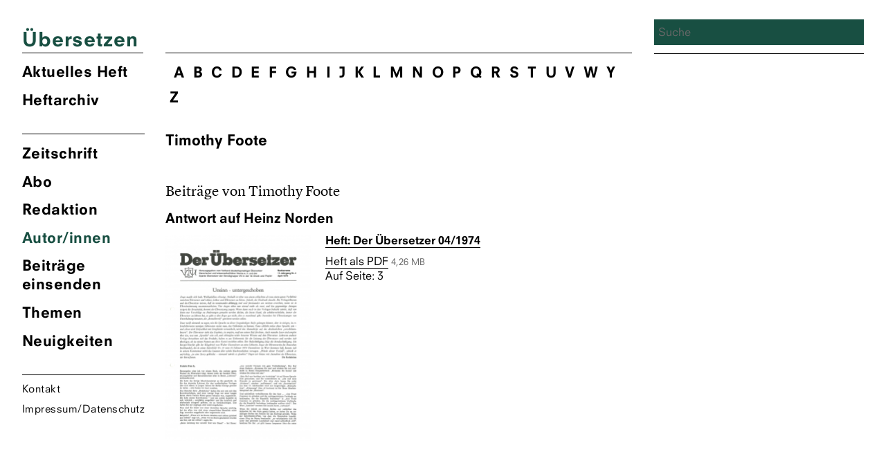

--- FILE ---
content_type: text/html; charset=UTF-8
request_url: https://zsue.de/autor-innen/timothy-foote/
body_size: 7443
content:
<!DOCTYPE html>
<html lang="de" class="no-js">
<head>
	<meta charset="UTF-8">
	<meta name="viewport" content="width=device-width, initial-scale=1">
	<link rel="shortcut icon" type="image/png" href="https://zsue.de/favicon.png">
	<link rel="profile" href="http://gmpg.org/xfn/11">
		<link type="text/css" rel="stylesheet" href="/wp-content/themes/ueberzetzung2020/fonts/font-awesome/4.7.0/css/font-awesome.min.css"/>

	<!--Global Query for Header Info-->
		<title>  Timothy Foote | Übersetzen</title>
	
	<!--Open Graph Data for Social Media-->
	<meta property="og:title" content="  Timothy Foote | Übersetzen" />
	<meta property="og:type" content="website" />
	<meta property="og:site_name" content="Übersetzen" />
	<meta property="og:image" content="https://zsue.de/wp-content/themes/ueberzetzung2020/img/Ubersetzen_logos_1200x630.png" />
	<meta property="og:url" content="https://zsue.de/autor-innen/timothy-foote/" />
	<meta property="og:description" content="Zeitschrift des Verbandes deutschsprachiger Übersetzer literarischer und wissenschaftlicher Werke VdÜ" />
	<meta name="twitter:card" content="summary_large_image" />
	<meta name="twitter:title" content="  Timothy Foote | Übersetzen" />
	<meta name="twitter:description" content="Zeitschrift des Verbandes deutschsprachiger Übersetzer literarischer und wissenschaftlicher Werke VdÜ" />
	<meta name="twitter:image" content="https://zsue.de/wp-content/themes/ueberzetzung2020/img/Ubersetzen_logos_1200x630.png" />
	<meta itemprop="image" content="https://zsue.de/wp-content/themes/ueberzetzung2020/img/Ubersetzen_logos_1200x630.png" />
	<meta name="description" content="Zeitschrift des Verbandes deutschsprachiger Übersetzer literarischer und wissenschaftlicher Werke VdÜ">
	<meta name="author" content="Zsue">
	
	<script>(function(html){html.className = html.className.replace(/\bno-js\b/,'js')})(document.documentElement);</script>
<meta name='robots' content='max-image-preview:large' />
	<style>img:is([sizes="auto" i], [sizes^="auto," i]) { contain-intrinsic-size: 3000px 1500px }</style>
	<script type="text/javascript">
/* <![CDATA[ */
window._wpemojiSettings = {"baseUrl":"https:\/\/s.w.org\/images\/core\/emoji\/16.0.1\/72x72\/","ext":".png","svgUrl":"https:\/\/s.w.org\/images\/core\/emoji\/16.0.1\/svg\/","svgExt":".svg","source":{"concatemoji":"https:\/\/zsue.de\/wp-includes\/js\/wp-emoji-release.min.js?ver=6.8.3"}};
/*! This file is auto-generated */
!function(s,n){var o,i,e;function c(e){try{var t={supportTests:e,timestamp:(new Date).valueOf()};sessionStorage.setItem(o,JSON.stringify(t))}catch(e){}}function p(e,t,n){e.clearRect(0,0,e.canvas.width,e.canvas.height),e.fillText(t,0,0);var t=new Uint32Array(e.getImageData(0,0,e.canvas.width,e.canvas.height).data),a=(e.clearRect(0,0,e.canvas.width,e.canvas.height),e.fillText(n,0,0),new Uint32Array(e.getImageData(0,0,e.canvas.width,e.canvas.height).data));return t.every(function(e,t){return e===a[t]})}function u(e,t){e.clearRect(0,0,e.canvas.width,e.canvas.height),e.fillText(t,0,0);for(var n=e.getImageData(16,16,1,1),a=0;a<n.data.length;a++)if(0!==n.data[a])return!1;return!0}function f(e,t,n,a){switch(t){case"flag":return n(e,"\ud83c\udff3\ufe0f\u200d\u26a7\ufe0f","\ud83c\udff3\ufe0f\u200b\u26a7\ufe0f")?!1:!n(e,"\ud83c\udde8\ud83c\uddf6","\ud83c\udde8\u200b\ud83c\uddf6")&&!n(e,"\ud83c\udff4\udb40\udc67\udb40\udc62\udb40\udc65\udb40\udc6e\udb40\udc67\udb40\udc7f","\ud83c\udff4\u200b\udb40\udc67\u200b\udb40\udc62\u200b\udb40\udc65\u200b\udb40\udc6e\u200b\udb40\udc67\u200b\udb40\udc7f");case"emoji":return!a(e,"\ud83e\udedf")}return!1}function g(e,t,n,a){var r="undefined"!=typeof WorkerGlobalScope&&self instanceof WorkerGlobalScope?new OffscreenCanvas(300,150):s.createElement("canvas"),o=r.getContext("2d",{willReadFrequently:!0}),i=(o.textBaseline="top",o.font="600 32px Arial",{});return e.forEach(function(e){i[e]=t(o,e,n,a)}),i}function t(e){var t=s.createElement("script");t.src=e,t.defer=!0,s.head.appendChild(t)}"undefined"!=typeof Promise&&(o="wpEmojiSettingsSupports",i=["flag","emoji"],n.supports={everything:!0,everythingExceptFlag:!0},e=new Promise(function(e){s.addEventListener("DOMContentLoaded",e,{once:!0})}),new Promise(function(t){var n=function(){try{var e=JSON.parse(sessionStorage.getItem(o));if("object"==typeof e&&"number"==typeof e.timestamp&&(new Date).valueOf()<e.timestamp+604800&&"object"==typeof e.supportTests)return e.supportTests}catch(e){}return null}();if(!n){if("undefined"!=typeof Worker&&"undefined"!=typeof OffscreenCanvas&&"undefined"!=typeof URL&&URL.createObjectURL&&"undefined"!=typeof Blob)try{var e="postMessage("+g.toString()+"("+[JSON.stringify(i),f.toString(),p.toString(),u.toString()].join(",")+"));",a=new Blob([e],{type:"text/javascript"}),r=new Worker(URL.createObjectURL(a),{name:"wpTestEmojiSupports"});return void(r.onmessage=function(e){c(n=e.data),r.terminate(),t(n)})}catch(e){}c(n=g(i,f,p,u))}t(n)}).then(function(e){for(var t in e)n.supports[t]=e[t],n.supports.everything=n.supports.everything&&n.supports[t],"flag"!==t&&(n.supports.everythingExceptFlag=n.supports.everythingExceptFlag&&n.supports[t]);n.supports.everythingExceptFlag=n.supports.everythingExceptFlag&&!n.supports.flag,n.DOMReady=!1,n.readyCallback=function(){n.DOMReady=!0}}).then(function(){return e}).then(function(){var e;n.supports.everything||(n.readyCallback(),(e=n.source||{}).concatemoji?t(e.concatemoji):e.wpemoji&&e.twemoji&&(t(e.twemoji),t(e.wpemoji)))}))}((window,document),window._wpemojiSettings);
/* ]]> */
</script>
<style id='wp-emoji-styles-inline-css' type='text/css'>

	img.wp-smiley, img.emoji {
		display: inline !important;
		border: none !important;
		box-shadow: none !important;
		height: 1em !important;
		width: 1em !important;
		margin: 0 0.07em !important;
		vertical-align: -0.1em !important;
		background: none !important;
		padding: 0 !important;
	}
</style>
<link rel='stylesheet' id='wp-block-library-css' href='https://zsue.de/wp-includes/css/dist/block-library/style.min.css?ver=6.8.3' type='text/css' media='all' />
<style id='classic-theme-styles-inline-css' type='text/css'>
/*! This file is auto-generated */
.wp-block-button__link{color:#fff;background-color:#32373c;border-radius:9999px;box-shadow:none;text-decoration:none;padding:calc(.667em + 2px) calc(1.333em + 2px);font-size:1.125em}.wp-block-file__button{background:#32373c;color:#fff;text-decoration:none}
</style>
<style id='global-styles-inline-css' type='text/css'>
:root{--wp--preset--aspect-ratio--square: 1;--wp--preset--aspect-ratio--4-3: 4/3;--wp--preset--aspect-ratio--3-4: 3/4;--wp--preset--aspect-ratio--3-2: 3/2;--wp--preset--aspect-ratio--2-3: 2/3;--wp--preset--aspect-ratio--16-9: 16/9;--wp--preset--aspect-ratio--9-16: 9/16;--wp--preset--color--black: #000000;--wp--preset--color--cyan-bluish-gray: #abb8c3;--wp--preset--color--white: #ffffff;--wp--preset--color--pale-pink: #f78da7;--wp--preset--color--vivid-red: #cf2e2e;--wp--preset--color--luminous-vivid-orange: #ff6900;--wp--preset--color--luminous-vivid-amber: #fcb900;--wp--preset--color--light-green-cyan: #7bdcb5;--wp--preset--color--vivid-green-cyan: #00d084;--wp--preset--color--pale-cyan-blue: #8ed1fc;--wp--preset--color--vivid-cyan-blue: #0693e3;--wp--preset--color--vivid-purple: #9b51e0;--wp--preset--gradient--vivid-cyan-blue-to-vivid-purple: linear-gradient(135deg,rgba(6,147,227,1) 0%,rgb(155,81,224) 100%);--wp--preset--gradient--light-green-cyan-to-vivid-green-cyan: linear-gradient(135deg,rgb(122,220,180) 0%,rgb(0,208,130) 100%);--wp--preset--gradient--luminous-vivid-amber-to-luminous-vivid-orange: linear-gradient(135deg,rgba(252,185,0,1) 0%,rgba(255,105,0,1) 100%);--wp--preset--gradient--luminous-vivid-orange-to-vivid-red: linear-gradient(135deg,rgba(255,105,0,1) 0%,rgb(207,46,46) 100%);--wp--preset--gradient--very-light-gray-to-cyan-bluish-gray: linear-gradient(135deg,rgb(238,238,238) 0%,rgb(169,184,195) 100%);--wp--preset--gradient--cool-to-warm-spectrum: linear-gradient(135deg,rgb(74,234,220) 0%,rgb(151,120,209) 20%,rgb(207,42,186) 40%,rgb(238,44,130) 60%,rgb(251,105,98) 80%,rgb(254,248,76) 100%);--wp--preset--gradient--blush-light-purple: linear-gradient(135deg,rgb(255,206,236) 0%,rgb(152,150,240) 100%);--wp--preset--gradient--blush-bordeaux: linear-gradient(135deg,rgb(254,205,165) 0%,rgb(254,45,45) 50%,rgb(107,0,62) 100%);--wp--preset--gradient--luminous-dusk: linear-gradient(135deg,rgb(255,203,112) 0%,rgb(199,81,192) 50%,rgb(65,88,208) 100%);--wp--preset--gradient--pale-ocean: linear-gradient(135deg,rgb(255,245,203) 0%,rgb(182,227,212) 50%,rgb(51,167,181) 100%);--wp--preset--gradient--electric-grass: linear-gradient(135deg,rgb(202,248,128) 0%,rgb(113,206,126) 100%);--wp--preset--gradient--midnight: linear-gradient(135deg,rgb(2,3,129) 0%,rgb(40,116,252) 100%);--wp--preset--font-size--small: 13px;--wp--preset--font-size--medium: 20px;--wp--preset--font-size--large: 36px;--wp--preset--font-size--x-large: 42px;--wp--preset--spacing--20: 0.44rem;--wp--preset--spacing--30: 0.67rem;--wp--preset--spacing--40: 1rem;--wp--preset--spacing--50: 1.5rem;--wp--preset--spacing--60: 2.25rem;--wp--preset--spacing--70: 3.38rem;--wp--preset--spacing--80: 5.06rem;--wp--preset--shadow--natural: 6px 6px 9px rgba(0, 0, 0, 0.2);--wp--preset--shadow--deep: 12px 12px 50px rgba(0, 0, 0, 0.4);--wp--preset--shadow--sharp: 6px 6px 0px rgba(0, 0, 0, 0.2);--wp--preset--shadow--outlined: 6px 6px 0px -3px rgba(255, 255, 255, 1), 6px 6px rgba(0, 0, 0, 1);--wp--preset--shadow--crisp: 6px 6px 0px rgba(0, 0, 0, 1);}:where(.is-layout-flex){gap: 0.5em;}:where(.is-layout-grid){gap: 0.5em;}body .is-layout-flex{display: flex;}.is-layout-flex{flex-wrap: wrap;align-items: center;}.is-layout-flex > :is(*, div){margin: 0;}body .is-layout-grid{display: grid;}.is-layout-grid > :is(*, div){margin: 0;}:where(.wp-block-columns.is-layout-flex){gap: 2em;}:where(.wp-block-columns.is-layout-grid){gap: 2em;}:where(.wp-block-post-template.is-layout-flex){gap: 1.25em;}:where(.wp-block-post-template.is-layout-grid){gap: 1.25em;}.has-black-color{color: var(--wp--preset--color--black) !important;}.has-cyan-bluish-gray-color{color: var(--wp--preset--color--cyan-bluish-gray) !important;}.has-white-color{color: var(--wp--preset--color--white) !important;}.has-pale-pink-color{color: var(--wp--preset--color--pale-pink) !important;}.has-vivid-red-color{color: var(--wp--preset--color--vivid-red) !important;}.has-luminous-vivid-orange-color{color: var(--wp--preset--color--luminous-vivid-orange) !important;}.has-luminous-vivid-amber-color{color: var(--wp--preset--color--luminous-vivid-amber) !important;}.has-light-green-cyan-color{color: var(--wp--preset--color--light-green-cyan) !important;}.has-vivid-green-cyan-color{color: var(--wp--preset--color--vivid-green-cyan) !important;}.has-pale-cyan-blue-color{color: var(--wp--preset--color--pale-cyan-blue) !important;}.has-vivid-cyan-blue-color{color: var(--wp--preset--color--vivid-cyan-blue) !important;}.has-vivid-purple-color{color: var(--wp--preset--color--vivid-purple) !important;}.has-black-background-color{background-color: var(--wp--preset--color--black) !important;}.has-cyan-bluish-gray-background-color{background-color: var(--wp--preset--color--cyan-bluish-gray) !important;}.has-white-background-color{background-color: var(--wp--preset--color--white) !important;}.has-pale-pink-background-color{background-color: var(--wp--preset--color--pale-pink) !important;}.has-vivid-red-background-color{background-color: var(--wp--preset--color--vivid-red) !important;}.has-luminous-vivid-orange-background-color{background-color: var(--wp--preset--color--luminous-vivid-orange) !important;}.has-luminous-vivid-amber-background-color{background-color: var(--wp--preset--color--luminous-vivid-amber) !important;}.has-light-green-cyan-background-color{background-color: var(--wp--preset--color--light-green-cyan) !important;}.has-vivid-green-cyan-background-color{background-color: var(--wp--preset--color--vivid-green-cyan) !important;}.has-pale-cyan-blue-background-color{background-color: var(--wp--preset--color--pale-cyan-blue) !important;}.has-vivid-cyan-blue-background-color{background-color: var(--wp--preset--color--vivid-cyan-blue) !important;}.has-vivid-purple-background-color{background-color: var(--wp--preset--color--vivid-purple) !important;}.has-black-border-color{border-color: var(--wp--preset--color--black) !important;}.has-cyan-bluish-gray-border-color{border-color: var(--wp--preset--color--cyan-bluish-gray) !important;}.has-white-border-color{border-color: var(--wp--preset--color--white) !important;}.has-pale-pink-border-color{border-color: var(--wp--preset--color--pale-pink) !important;}.has-vivid-red-border-color{border-color: var(--wp--preset--color--vivid-red) !important;}.has-luminous-vivid-orange-border-color{border-color: var(--wp--preset--color--luminous-vivid-orange) !important;}.has-luminous-vivid-amber-border-color{border-color: var(--wp--preset--color--luminous-vivid-amber) !important;}.has-light-green-cyan-border-color{border-color: var(--wp--preset--color--light-green-cyan) !important;}.has-vivid-green-cyan-border-color{border-color: var(--wp--preset--color--vivid-green-cyan) !important;}.has-pale-cyan-blue-border-color{border-color: var(--wp--preset--color--pale-cyan-blue) !important;}.has-vivid-cyan-blue-border-color{border-color: var(--wp--preset--color--vivid-cyan-blue) !important;}.has-vivid-purple-border-color{border-color: var(--wp--preset--color--vivid-purple) !important;}.has-vivid-cyan-blue-to-vivid-purple-gradient-background{background: var(--wp--preset--gradient--vivid-cyan-blue-to-vivid-purple) !important;}.has-light-green-cyan-to-vivid-green-cyan-gradient-background{background: var(--wp--preset--gradient--light-green-cyan-to-vivid-green-cyan) !important;}.has-luminous-vivid-amber-to-luminous-vivid-orange-gradient-background{background: var(--wp--preset--gradient--luminous-vivid-amber-to-luminous-vivid-orange) !important;}.has-luminous-vivid-orange-to-vivid-red-gradient-background{background: var(--wp--preset--gradient--luminous-vivid-orange-to-vivid-red) !important;}.has-very-light-gray-to-cyan-bluish-gray-gradient-background{background: var(--wp--preset--gradient--very-light-gray-to-cyan-bluish-gray) !important;}.has-cool-to-warm-spectrum-gradient-background{background: var(--wp--preset--gradient--cool-to-warm-spectrum) !important;}.has-blush-light-purple-gradient-background{background: var(--wp--preset--gradient--blush-light-purple) !important;}.has-blush-bordeaux-gradient-background{background: var(--wp--preset--gradient--blush-bordeaux) !important;}.has-luminous-dusk-gradient-background{background: var(--wp--preset--gradient--luminous-dusk) !important;}.has-pale-ocean-gradient-background{background: var(--wp--preset--gradient--pale-ocean) !important;}.has-electric-grass-gradient-background{background: var(--wp--preset--gradient--electric-grass) !important;}.has-midnight-gradient-background{background: var(--wp--preset--gradient--midnight) !important;}.has-small-font-size{font-size: var(--wp--preset--font-size--small) !important;}.has-medium-font-size{font-size: var(--wp--preset--font-size--medium) !important;}.has-large-font-size{font-size: var(--wp--preset--font-size--large) !important;}.has-x-large-font-size{font-size: var(--wp--preset--font-size--x-large) !important;}
:where(.wp-block-post-template.is-layout-flex){gap: 1.25em;}:where(.wp-block-post-template.is-layout-grid){gap: 1.25em;}
:where(.wp-block-columns.is-layout-flex){gap: 2em;}:where(.wp-block-columns.is-layout-grid){gap: 2em;}
:root :where(.wp-block-pullquote){font-size: 1.5em;line-height: 1.6;}
</style>
<link rel='stylesheet' id='contact-form-7-css' href='https://zsue.de/wp-content/plugins/contact-form-7/includes/css/styles.css?ver=6.1.4' type='text/css' media='all' />
<link rel='stylesheet' id='tag-groups-css-frontend-structure-css' href='https://zsue.de/wp-content/plugins/tag-groups/assets/css/jquery-ui.structure.min.css?ver=2.1.1' type='text/css' media='all' />
<link rel='stylesheet' id='tag-groups-css-frontend-theme-css' href='https://zsue.de/wp-content/plugins/tag-groups/assets/css/ui-gray/jquery-ui.theme.min.css?ver=2.1.1' type='text/css' media='all' />
<link rel='stylesheet' id='tag-groups-css-frontend-css' href='https://zsue.de/wp-content/plugins/tag-groups/assets/css/frontend.min.css?ver=2.1.1' type='text/css' media='all' />
<link rel='stylesheet' id='zsue-css' href='https://zsue.de/wp-content/themes/ueberzetzung2020/style.css?ver=6.8.3' type='text/css' media='all' />
<script type="text/javascript" src="https://zsue.de/wp-content/themes/ueberzetzung2020/js/jquery.min.js?ver=6.8.3" id="jquery-js"></script>
<script type="text/javascript" src="https://zsue.de/wp-content/plugins/tag-groups/assets/js/frontend.min.js?ver=2.1.1" id="tag-groups-js-frontend-js"></script>
<script type="text/javascript" src="https://zsue.de/wp-content/themes/ueberzetzung2020/js/blazy.min.js?ver=6.8.3" id="blazy-js"></script>
<script type="text/javascript" src="https://zsue.de/wp-content/themes/ueberzetzung2020/js/scripts.js?ver=6.8.3" id="scripts-js"></script>
<link rel="https://api.w.org/" href="https://zsue.de/wp-json/" /><link rel="EditURI" type="application/rsd+xml" title="RSD" href="https://zsue.de/xmlrpc.php?rsd" />
<meta name="generator" content="WordPress 6.8.3" />
<link rel="canonical" href="https://zsue.de/autor-innen/timothy-foote/" />
<link rel='shortlink' href='https://zsue.de/?p=3869' />
<link rel="alternate" title="oEmbed (JSON)" type="application/json+oembed" href="https://zsue.de/wp-json/oembed/1.0/embed?url=https%3A%2F%2Fzsue.de%2Fautor-innen%2Ftimothy-foote%2F" />
<link rel="alternate" title="oEmbed (XML)" type="text/xml+oembed" href="https://zsue.de/wp-json/oembed/1.0/embed?url=https%3A%2F%2Fzsue.de%2Fautor-innen%2Ftimothy-foote%2F&#038;format=xml" />
	
	<!--Color Changes-->
		<style type="text/css"> 
.site-branding .site-title a, .current-menu-item a, a.current-menu-item, .main-navigation a:hover, 
body.post-type-archive-heft li.heft_arch a, body.home li.akheft a, body.single-autor-innen li.menu-item-43 a, body.tag li.menu-item-42 a,
.main-navigation a:focus, .single-aktuell li.menu-item-41 a, .page-id-3181 li.menu-item-42 a, ul.tag_group li h3 a { 
color: 														#184f42							 !important;}
input[type="search"], .overlay-bg, .searchwp-highlight {background: 														#184f42							 !important;
    background-image: none;
    border: 0px solid #d1d1d1;
    border-radius: 0px;
    color: #000;
    width: 100%; 
}
</style>

</head>

<body class="wp-singular autor-innen-template-default single single-autor-innen postid-3869 wp-theme-ueberzetzung2020">
<div id="page" class="site">
	<div class="site-inner">
		<a class="skip-link screen-reader-text" href="#content">Zum Inhalt springen</a>
			<header id="masthead" class="site-header" role="banner">
				<div class="site-header-main">
					<div class="site-branding">
						<div style="color:">
							<h1 class="site-title"><a href="https://zsue.de/" rel="home" class="text-heft-farbe">Übersetzen</a></h1>
						</div>
					</div>
					<!-- .site-branding -->
											<button id="menu-toggle" class="menu-toggle"></button>
						<div id="site-header-menu" class="site-header-menu">
															<nav id="site-navigation" class="main-navigation" role="navigation" aria-label="Primäres Menü">
									<ul class="primary-menu-heft primary-menu">
									<!--Highlight Color Current Journal-->
									<li class="akheft">
																															<a href="https://zsue.de/heft/uebersetzen-02-2025/" title="&Uuml;bersetzung Aktuelles Heft">
												Aktuelles Heft
				  							</a>
																													<li class="heft_arch"><a href="https://zsue.de/heft/">Heftarchiv</a></li>
									</ul>	
									<div class="menu-hauptmenu-container"><ul id="menu-hauptmenu" class="primary-menu"><li id="menu-item-25" class="menu-item menu-item-type-post_type menu-item-object-page menu-item-25"><a href="https://zsue.de/zeitschrift/">Zeitschrift</a></li>
<li id="menu-item-24" class="menu-item menu-item-type-post_type menu-item-object-page menu-item-24"><a href="https://zsue.de/abo/">Abo</a></li>
<li id="menu-item-23" class="menu-item menu-item-type-post_type menu-item-object-page menu-item-23"><a href="https://zsue.de/redaktion/">Redaktion</a></li>
<li id="menu-item-43" class="menu-item menu-item-type-custom menu-item-object-custom menu-item-43"><a href="http://zsue.de/autor-innen">Autor/innen</a></li>
<li id="menu-item-22" class="menu-item menu-item-type-post_type menu-item-object-page menu-item-22"><a href="https://zsue.de/beitraege-einsenden/">Beiträge einsenden</a></li>
<li id="menu-item-42" class="menu-item menu-item-type-custom menu-item-object-custom menu-item-42"><a href="http://zsue.de/themen/">Themen</a></li>
<li id="menu-item-41" class="menu-item menu-item-type-custom menu-item-object-custom menu-item-41"><a href="http://zsue.de/aktuell">Neuigkeiten</a></li>
<li id="menu-item-21" class="menu-item menu-item-type-post_type menu-item-object-page menu-item-21"><a href="https://zsue.de/kontakt/">Kontakt</a></li>
<li id="menu-item-20" class="menu-item menu-item-type-post_type menu-item-object-page menu-item-20"><a href="https://zsue.de/impressum/">Impressum/Datenschutz</a></li>
</ul></div>								</nav><!-- .main-navigation -->
													</div><!-- .site-header-menu -->
									</div><!-- .site-header-main -->
				
			</header><!-- .site-header -->

		<div id="content" class="site-content">

<div id="primary" class="content-area">
	<main id="main" class="site-main" role="main">
		<ul class="autor_bustabe">
				<li><a href='http://zsue.de/autor-innen/# '> </a></li><li><a href='http://zsue.de/autor-innen/#A'>A</a></li><li><a href='http://zsue.de/autor-innen/#B'>B</a></li><li><a href='http://zsue.de/autor-innen/#C'>C</a></li><li><a href='http://zsue.de/autor-innen/#D'>D</a></li><li><a href='http://zsue.de/autor-innen/#E'>E</a></li><li><a href='http://zsue.de/autor-innen/#F'>F</a></li><li><a href='http://zsue.de/autor-innen/#G'>G</a></li><li><a href='http://zsue.de/autor-innen/#H'>H</a></li><li><a href='http://zsue.de/autor-innen/#I'>I</a></li><li><a href='http://zsue.de/autor-innen/#J'>J</a></li><li><a href='http://zsue.de/autor-innen/#K'>K</a></li><li><a href='http://zsue.de/autor-innen/#L'>L</a></li><li><a href='http://zsue.de/autor-innen/#M'>M</a></li><li><a href='http://zsue.de/autor-innen/#N'>N</a></li><li><a href='http://zsue.de/autor-innen/#O'>O</a></li><li><a href='http://zsue.de/autor-innen/#P'>P</a></li><li><a href='http://zsue.de/autor-innen/#Q'>Q</a></li><li><a href='http://zsue.de/autor-innen/#R'>R</a></li><li><a href='http://zsue.de/autor-innen/#S'>S</a></li><li><a href='http://zsue.de/autor-innen/#T'>T</a></li><li><a href='http://zsue.de/autor-innen/#U'>U</a></li><li><a href='http://zsue.de/autor-innen/#V'>V</a></li><li><a href='http://zsue.de/autor-innen/#W'>W</a></li><li><a href='http://zsue.de/autor-innen/#Y'>Y</a></li><li><a href='http://zsue.de/autor-innen/#Z'>Z</a></li>			</ul>
				<article id="post-3869" class="post-3869 autor-innen type-autor-innen status-publish hentry">
	<header class="entry-header">
		
						<h1 class="entry-title">							Timothy							Foote						</h1>	
		
	</header><!-- .entry-header -->

	


	<div class="entry-content">
		
		
	</div><!-- .entry-content -->
	
<div class="heft_archiv_home">
	<h4 class="lyon">Beitr&auml;ge von 							Timothy							Foote</h4>

	

															
															
									<div class="search_results">
																			<h3>Antwort auf Heinz Norden</h3>
																			
													<div class="col-1-3">
							<a href="https://zsue.de/heft/der-uebersetzer-04-1974/" title="Heft: Der Übersetzer 04/1974">
							<img class="lazy" src=[data-uri] data-src="https://zsue.de/wp-content/uploads/2020/04/DerUebersetzer-1974-04_Cover1-1-212x300.png" />
						</a>
					</div>
						 <!--end umschlag-->
						
						<div class="col-2-3">	
							
								<h4><a href="https://zsue.de/heft/der-uebersetzer-04-1974/">
									Heft: Der Übersetzer									04/1974</a></h4>
										

							    					    											   					<h5><a target="_blank" href="https://zsue.de/wp-content/uploads/2020/04/DerUebersetzer-1974-041.pdf">Heft als PDF</a> <span class="file_size">4,26 MB</span></h5>		
																			
												<!--end PDF--><!--end journal Parent-->
						<h5>Auf Seite: 3</h5>															</div>
								</div>
														
							
	
	
</div>


</article><!-- #post-## -->

			
	</main><!-- .site-main -->


</div><!-- .content-area -->

<aside id="secondary" class="sidebar widget-area" role="complementary">
		<div id="search" class="">
		<div class="search_wrap">
	 	<form method="get" id="search-form" action="https://zsue.de">
    				<input class="input-search" type="search" name="s" id="search-text" autocomplete="off" placeholder="Suche" ng-model="inputSearch" value="">
    				<input type="hidden" name="language" value="de">
    	</form>   
    	</div> 
	</div>	
		
	</aside><!-- .sidebar .widget-area -->
	

		</div><!-- .site-content -->

		<footer id="colophon" class="site-footer" role="contentinfo">
			<ul>
				<li><a href="https://zsue.de/kontakt/">Kontakt</a></li>
				<li><a href="https://zsue.de/impressum/">Impressum</a></li>
				<li class="search">
	 	<form method="get" id="search-form" action="https://zsue.de">
    				<input class="input-search" type="search" name="s" id="search-text" autocomplete="off" placeholder="Suche" ng-model="inputSearch" value="">
    				<input type="hidden" name="language" value="de">
    	</form>   
    	</li>
		</footer><!-- .site-footer -->
	</div><!-- .site-inner -->
</div><!-- .site -->

<script type="speculationrules">
{"prefetch":[{"source":"document","where":{"and":[{"href_matches":"\/*"},{"not":{"href_matches":["\/wp-*.php","\/wp-admin\/*","\/wp-content\/uploads\/*","\/wp-content\/*","\/wp-content\/plugins\/*","\/wp-content\/themes\/ueberzetzung2020\/*","\/*\\?(.+)"]}},{"not":{"selector_matches":"a[rel~=\"nofollow\"]"}},{"not":{"selector_matches":".no-prefetch, .no-prefetch a"}}]},"eagerness":"conservative"}]}
</script>
<style>body div .wpcf7-form .fit-the-fullspace{position:absolute;margin-left:-999em;}</style><script type="text/javascript" src="https://zsue.de/wp-includes/js/dist/hooks.min.js?ver=4d63a3d491d11ffd8ac6" id="wp-hooks-js"></script>
<script type="text/javascript" src="https://zsue.de/wp-includes/js/dist/i18n.min.js?ver=5e580eb46a90c2b997e6" id="wp-i18n-js"></script>
<script type="text/javascript" id="wp-i18n-js-after">
/* <![CDATA[ */
wp.i18n.setLocaleData( { 'text direction\u0004ltr': [ 'ltr' ] } );
/* ]]> */
</script>
<script type="text/javascript" src="https://zsue.de/wp-content/plugins/contact-form-7/includes/swv/js/index.js?ver=6.1.4" id="swv-js"></script>
<script type="text/javascript" id="contact-form-7-js-translations">
/* <![CDATA[ */
( function( domain, translations ) {
	var localeData = translations.locale_data[ domain ] || translations.locale_data.messages;
	localeData[""].domain = domain;
	wp.i18n.setLocaleData( localeData, domain );
} )( "contact-form-7", {"translation-revision-date":"2025-10-26 03:28:49+0000","generator":"GlotPress\/4.0.3","domain":"messages","locale_data":{"messages":{"":{"domain":"messages","plural-forms":"nplurals=2; plural=n != 1;","lang":"de"},"This contact form is placed in the wrong place.":["Dieses Kontaktformular wurde an der falschen Stelle platziert."],"Error:":["Fehler:"]}},"comment":{"reference":"includes\/js\/index.js"}} );
/* ]]> */
</script>
<script type="text/javascript" id="contact-form-7-js-before">
/* <![CDATA[ */
var wpcf7 = {
    "api": {
        "root": "https:\/\/zsue.de\/wp-json\/",
        "namespace": "contact-form-7\/v1"
    }
};
/* ]]> */
</script>
<script type="text/javascript" src="https://zsue.de/wp-content/plugins/contact-form-7/includes/js/index.js?ver=6.1.4" id="contact-form-7-js"></script>
<script type="text/javascript" src="https://zsue.de/wp-includes/js/jquery/ui/core.min.js?ver=1.13.3" id="jquery-ui-core-js"></script>
<script type="text/javascript" src="https://zsue.de/wp-includes/js/jquery/ui/tabs.min.js?ver=1.13.3" id="jquery-ui-tabs-js"></script>
<script type="text/javascript" src="https://zsue.de/wp-includes/js/jquery/ui/accordion.min.js?ver=1.13.3" id="jquery-ui-accordion-js"></script>
<script type="text/javascript" id="cf7-antispam-js-extra">
/* <![CDATA[ */
var cf7a_settings = {"prefix":"_cf7a_","disableReload":"0","version":"26MkIYvG4AqokQ6RNq5Glw=="};
/* ]]> */
</script>
<script type="text/javascript" src="https://zsue.de/wp-content/plugins/cf7-antispam/build/script.js?ver=1829dacfa96318b4e905" id="cf7-antispam-js"></script>
</body>
</html>
